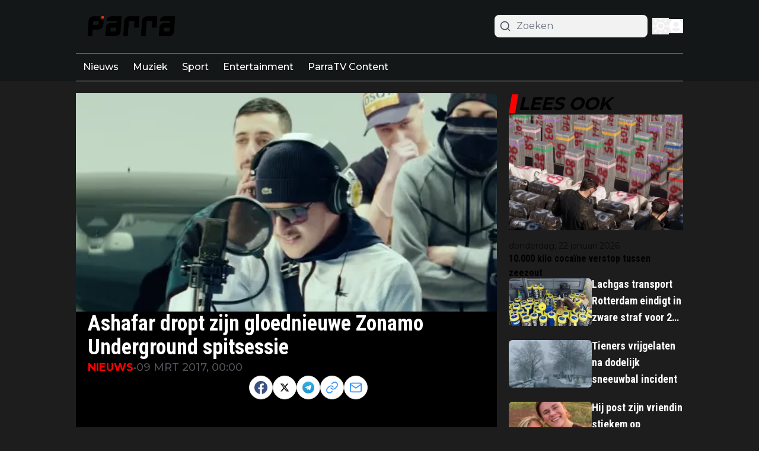

--- FILE ---
content_type: text/html; charset=UTF-8
request_url: https://ad.360yield.com/ul_cb/user_sync?rt=html&partner_id=1680&gdpr=0&gdpr_consent=&r=https%3A%2F%2Fs.seedtag.com%2Fcs%2Fcookiesync%2Fimprovedigital%3Fchanneluid%3D%7BPUB_USER_ID%7D
body_size: 192
content:
    <img id="sync_improvedigital_tp_1769267677"
        style="border: none; overflow: hidden; margin: 0; padding: 0; width: 0; height: 0;"
        src="https://s.seedtag.com/cs/cookiesync/improvedigital?channeluid=a5172419-8384-4275-971e-52bab89c4510">
    </img>
